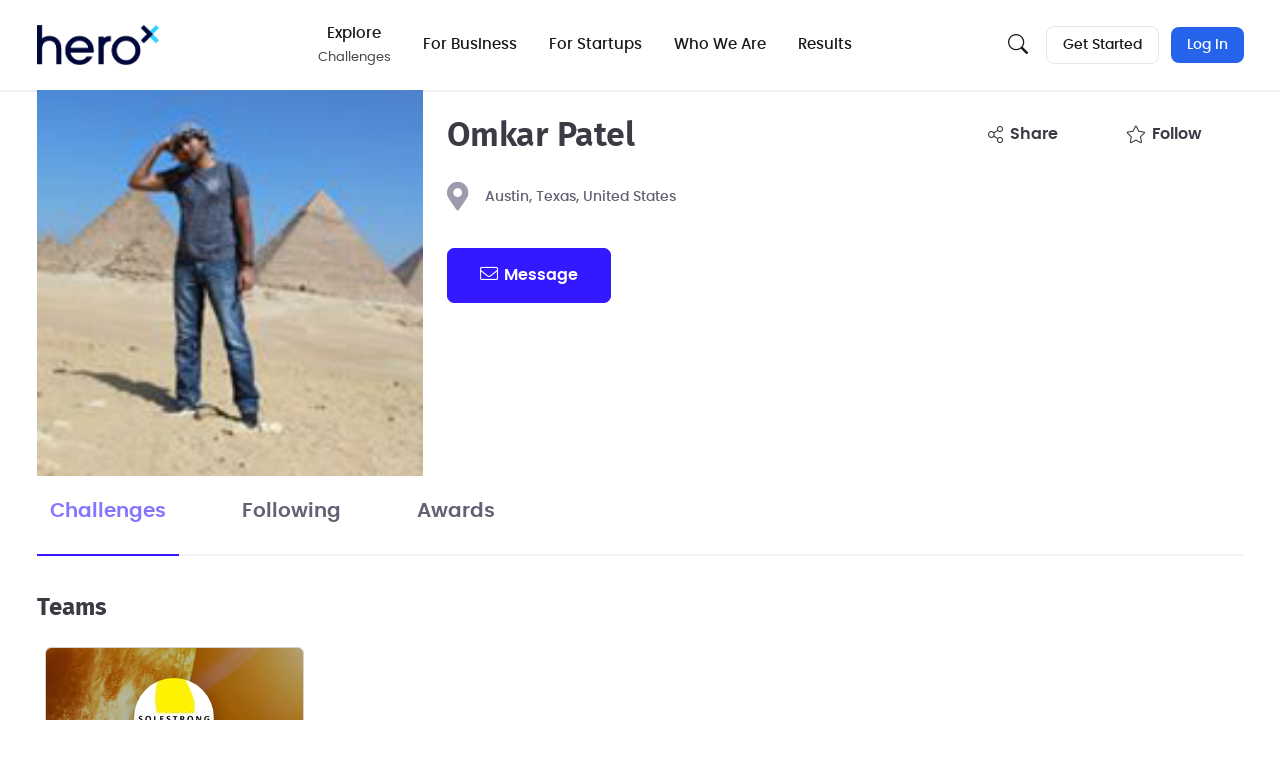

--- FILE ---
content_type: text/css
request_url: https://d253pvgap36xx8.cloudfront.net/static/cache/prod-61b3d71020dc49b4/bundles/fontawesome-8dcff92eadff9372405e.css.br
body_size: 1540
content:
/*!
 * Font Awesome Pro 5.15.2 by @fontawesome - https://fontawesome.com
 * License - https://fontawesome.com/license (Commercial License)
 */.fa,.fab,.fad,.fal,.far,.fas{-moz-osx-font-smoothing:grayscale;-webkit-font-smoothing:antialiased;display:inline-block;font-style:normal;font-variant:normal;text-rendering:auto;line-height:1}.fa-lg{font-size:1.3333333333em;line-height:.75em;vertical-align:-.0667em}.fa-xs{font-size:.75em}.fa-sm{font-size:.875em}.fa-1x{font-size:1em}.fa-2x{font-size:2em}.fa-3x{font-size:3em}.fa-4x{font-size:4em}.fa-5x{font-size:5em}.fa-6x{font-size:6em}.fa-7x{font-size:7em}.fa-8x{font-size:8em}.fa-9x{font-size:9em}.fa-10x{font-size:10em}.fa-fw{text-align:center;width:1.25em}.fa-ul{list-style-type:none;margin-left:2.5em;padding-left:0}.fa-ul>li{position:relative}.fa-li{left:-2em;position:absolute;text-align:center;width:2em;line-height:inherit}.fa-border{border:solid .08em #eee;border-radius:.1em;padding:.2em .25em .15em}.fa-pull-left{float:left}.fa-pull-right{float:right}.fa.fa-pull-left,.fab.fa-pull-left,.fal.fa-pull-left,.far.fa-pull-left,.fas.fa-pull-left{margin-right:.3em}.fa.fa-pull-right,.fab.fa-pull-right,.fal.fa-pull-right,.far.fa-pull-right,.fas.fa-pull-right{margin-left:.3em}.fa-spin{animation:fa-spin 2s infinite linear}.fa-pulse{animation:fa-spin 1s infinite steps(8)}@keyframes fa-spin{0%{transform:rotate(0)}100%{transform:rotate(360deg)}}.fa-rotate-90{transform:rotate(90deg)}.fa-rotate-180{transform:rotate(180deg)}.fa-rotate-270{transform:rotate(270deg)}.fa-flip-horizontal{transform:scale(-1,1)}.fa-flip-vertical{transform:scale(1,-1)}.fa-flip-both,.fa-flip-horizontal.fa-flip-vertical{transform:scale(-1,-1)}:root .fa-flip-both,:root .fa-flip-horizontal,:root .fa-flip-vertical,:root .fa-rotate-180,:root .fa-rotate-270,:root .fa-rotate-90{filter:none}.fa-stack{display:inline-block;height:2em;line-height:2em;position:relative;vertical-align:middle;width:2.5em}.fa-stack-1x,.fa-stack-2x{left:0;position:absolute;text-align:center;width:100%}.fa-stack-1x{line-height:inherit}.fa-stack-2x{font-size:2em}.fa-inverse{color:#fff}.fa-address-card:before{content:""}.fa-arrow-circle-right:before{content:""}.fa-arrow-left:before{content:""}.fa-arrow-right:before{content:""}.fa-arrows-alt-v:before{content:""}.fa-bars:before{content:""}.fa-bell:before{content:""}.fa-binoculars:before{content:""}.fa-book:before{content:""}.fa-bookmark:before{content:""}.fa-calendar-alt:before{content:""}.fa-camera:before{content:""}.fa-caret-down:before{content:""}.fa-caret-right:before{content:""}.fa-caret-up:before{content:""}.fa-check:before{content:""}.fa-check-circle:before{content:""}.fa-chevron-down:before{content:""}.fa-chevron-left:before{content:""}.fa-chevron-right:before{content:""}.fa-chevron-up:before{content:""}.fa-circle:before{content:""}.fa-code:before{content:""}.fa-cog:before{content:""}.fa-comment:before{content:""}.fa-comments:before{content:""}.fa-dollar-sign:before{content:""}.fa-download:before{content:""}.fa-edit:before{content:""}.fa-envelope:before{content:""}.fa-envelope-open-text:before{content:""}.fa-exclamation-circle:before{content:""}.fa-exclamation-triangle:before{content:""}.fa-external-link-alt:before{content:""}.fa-eye:before{content:""}.fa-facebook-f:before{content:""}.fa-facebook-messenger:before{content:""}.fa-file:before{content:""}.fa-file-archive:before{content:""}.fa-file-excel:before{content:""}.fa-file-image:before{content:""}.fa-file-pdf:before{content:""}.fa-file-word:before{content:""}.fa-filter:before{content:""}.fa-flag:before{content:""}.fa-globe:before{content:""}.fa-google:before{content:""}.fa-image:before{content:""}.fa-info-circle:before{content:""}.fa-instagram:before{content:""}.fa-lightbulb:before{content:""}.fa-link:before{content:""}.fa-linkedin-in:before{content:""}.fa-list-ol:before{content:""}.fa-lock:before{content:""}.fa-map-marked-alt:before{content:""}.fa-map-marker-alt:before{content:""}.fa-minus:before{content:""}.fa-minus-circle:before{content:""}.fa-minus-square:before{content:""}.fa-paint-brush:before{content:""}.fa-paper-plane:before{content:""}.fa-paperclip:before{content:""}.fa-pencil-alt:before{content:""}.fa-play:before{content:""}.fa-plus:before{content:""}.fa-plus-circle:before{content:""}.fa-plus-square:before{content:""}.fa-question-circle:before{content:""}.fa-reddit-alien:before{content:""}.fa-reply:before{content:""}.fa-rss:before{content:""}.fa-search:before{content:""}.fa-share-alt:before{content:""}.fa-sign-in-alt:before{content:""}.fa-sign-out-alt:before{content:""}.fa-sliders-h:before{content:""}.fa-smile:before{content:""}.fa-sort:before{content:""}.fa-sort-down:before{content:""}.fa-sort-up:before{content:""}.fa-spinner:before{content:""}.fa-star:before{content:""}.fa-tag:before{content:""}.fa-tags:before{content:""}.fa-thumbs-down:before{content:""}.fa-thumbs-up:before{content:""}.fa-thumbtack:before{content:""}.fa-times:before{content:""}.fa-times-circle:before{content:""}.fa-trash-alt:before{content:""}.fa-trophy:before{content:""}.fa-twitter:before{content:""}.fa-unlock:before{content:""}.fa-user:before{content:""}.fa-user-plus:before{content:""}.fa-users:before{content:""}.fa-video:before{content:""}.fa-whatsapp:before{content:""}.fa-wrench:before{content:""}.fa-youtube:before{content:""}.sr-only{border:0;clip:rect(0,0,0,0);height:1px;margin:-1px;overflow:hidden;padding:0;position:absolute;width:1px}.sr-only-focusable:active,.sr-only-focusable:focus{clip:auto;height:auto;margin:0;overflow:visible;position:static;width:auto}/*!
 * Font Awesome Pro 5.15.2 by @fontawesome - https://fontawesome.com
 * License - https://fontawesome.com/license (Commercial License)
 */@font-face{font-family:"Font Awesome 5 Brands";font-style:normal;font-weight:400;font-display:block;src:url("/static/vendor/fontawesome/v5.15.2-152b6fc7/fa-brands-400.eot");src:url("/static/vendor/fontawesome/v5.15.2-152b6fc7/fa-brands-400.eot?#iefix") format("embedded-opentype"),url("/static/vendor/fontawesome/v5.15.2-152b6fc7/fa-brands-400.woff2") format("woff2"),url("/static/vendor/fontawesome/v5.15.2-152b6fc7/fa-brands-400.woff") format("woff"),url("/static/vendor/fontawesome/v5.15.2-152b6fc7/fa-brands-400.ttf") format("truetype"),url("/static/vendor/fontawesome/v5.15.2-152b6fc7/fa-brands-400.svg#fontawesome") format("svg")}.fab{font-family:"Font Awesome 5 Brands";font-weight:400}/*!
 * Font Awesome Pro 5.15.2 by @fontawesome - https://fontawesome.com
 * License - https://fontawesome.com/license (Commercial License)
 */@font-face{font-family:"Font Awesome 5 Pro";font-style:normal;font-weight:300;font-display:block;src:url("/static/vendor/fontawesome/v5.15.2-152b6fc7/fa-light-300.eot");src:url("/static/vendor/fontawesome/v5.15.2-152b6fc7/fa-light-300.eot?#iefix") format("embedded-opentype"),url("/static/vendor/fontawesome/v5.15.2-152b6fc7/fa-light-300.woff2") format("woff2"),url("/static/vendor/fontawesome/v5.15.2-152b6fc7/fa-light-300.woff") format("woff"),url("/static/vendor/fontawesome/v5.15.2-152b6fc7/fa-light-300.ttf") format("truetype"),url("/static/vendor/fontawesome/v5.15.2-152b6fc7/fa-light-300.svg#fontawesome") format("svg")}.fal{font-family:"Font Awesome 5 Pro";font-weight:300}/*!
 * Font Awesome Pro 5.15.2 by @fontawesome - https://fontawesome.com
 * License - https://fontawesome.com/license (Commercial License)
 */@font-face{font-family:"Font Awesome 5 Pro";font-style:normal;font-weight:900;font-display:block;src:url("/static/vendor/fontawesome/v5.15.2-152b6fc7/fa-solid-900.eot");src:url("/static/vendor/fontawesome/v5.15.2-152b6fc7/fa-solid-900.eot?#iefix") format("embedded-opentype"),url("/static/vendor/fontawesome/v5.15.2-152b6fc7/fa-solid-900.woff2") format("woff2"),url("/static/vendor/fontawesome/v5.15.2-152b6fc7/fa-solid-900.woff") format("woff"),url("/static/vendor/fontawesome/v5.15.2-152b6fc7/fa-solid-900.ttf") format("truetype"),url("/static/vendor/fontawesome/v5.15.2-152b6fc7/fa-solid-900.svg#fontawesome") format("svg")}.fa,.fas{font-family:"Font Awesome 5 Pro";font-weight:900}.fa{display:block!important;width:100px!important;height:100px!important;background:red!important}